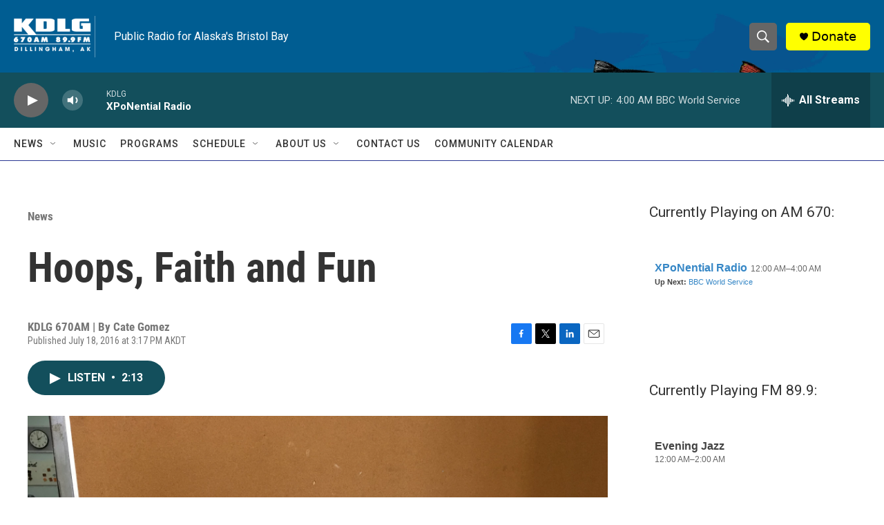

--- FILE ---
content_type: text/html; charset=utf-8
request_url: https://www.google.com/recaptcha/api2/aframe
body_size: 264
content:
<!DOCTYPE HTML><html><head><meta http-equiv="content-type" content="text/html; charset=UTF-8"></head><body><script nonce="FlQhFdpV2e8DrWn1rdk49g">/** Anti-fraud and anti-abuse applications only. See google.com/recaptcha */ try{var clients={'sodar':'https://pagead2.googlesyndication.com/pagead/sodar?'};window.addEventListener("message",function(a){try{if(a.source===window.parent){var b=JSON.parse(a.data);var c=clients[b['id']];if(c){var d=document.createElement('img');d.src=c+b['params']+'&rc='+(localStorage.getItem("rc::a")?sessionStorage.getItem("rc::b"):"");window.document.body.appendChild(d);sessionStorage.setItem("rc::e",parseInt(sessionStorage.getItem("rc::e")||0)+1);localStorage.setItem("rc::h",'1768727888082');}}}catch(b){}});window.parent.postMessage("_grecaptcha_ready", "*");}catch(b){}</script></body></html>

--- FILE ---
content_type: text/javascript; charset=utf-8
request_url: https://api.composer.nprstations.org/v1/widget/51828991e1c8067ec0bb1bd8/now?bust=851420057&callback=jQuery17207626237150246784_1768727887283&format=jsonp&date=2026-01-18&times=true&_=1768727887482
body_size: 353
content:
/**/ typeof jQuery17207626237150246784_1768727887283 === 'function' && jQuery17207626237150246784_1768727887283("<!--NOW PLAYING WIDGET --><div class=\"whatson-block\"><div class=\"whatson-program\"><a href=\"http://xponentialradio.org/\" target=\"_blank\" class=\"whatson-programName\">XPoNential Radio</a><span>12:00 AM&#8211;4:00 AM</span></div><p><b>Up Next: </b><a href=\"http://kdlg.org/programs/bbc-world-service\" target=\"_blank\">BBC World Service</a></p></div>");

--- FILE ---
content_type: text/javascript; charset=utf-8
request_url: https://api.composer.nprstations.org/v1/widget/518289d1e1c82ae3b4270370/now?bust=757089150&callback=jQuery17207435665859611671_1768727887346&format=jsonp&date=2026-01-18&times=true&_=1768727887585
body_size: 297
content:
/**/ typeof jQuery17207435665859611671_1768727887346 === 'function' && jQuery17207435665859611671_1768727887346("<!--NOW PLAYING WIDGET --><div class=\"whatson-block\"><div class=\"whatson-program\"><div class=\"whatson-programName\">Evening Jazz</div><span>12:00 AM&#8211;2:00 AM</span></div><p><b>Up Next: </b><a href=\"http://kdlg.org/programs/bbc-world-service\" target=\"_blank\">BBC World Service</a></p></div>");